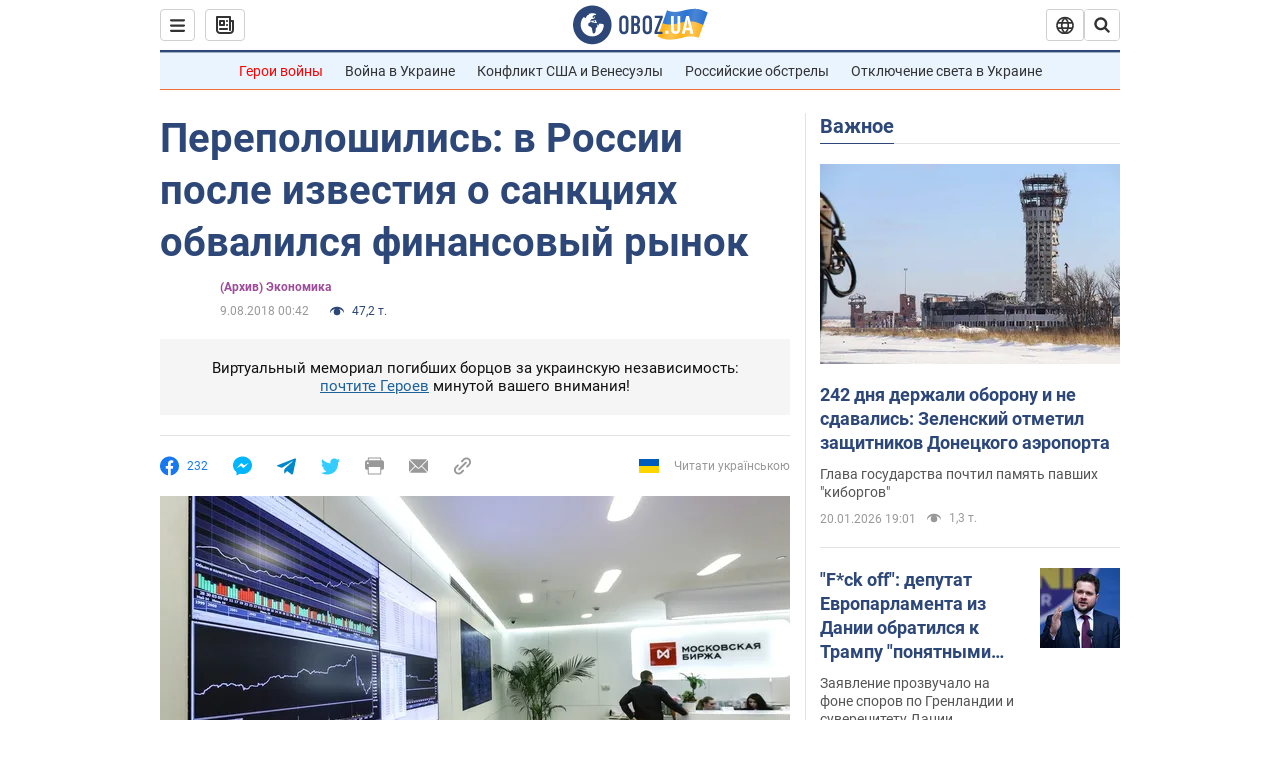

--- FILE ---
content_type: application/x-javascript; charset=utf-8
request_url: https://servicer.idealmedia.io/1418748/1?nocmp=1&sessionId=69700544-137cd&sessionPage=1&sessionNumberWeek=1&sessionNumber=1&scale_metric_1=64.00&scale_metric_2=256.00&scale_metric_3=100.00&cbuster=1768949060387666022848&pvid=7828b7fe-1681-4f10-859e-fc404df07f01&implVersion=11&lct=1763555100&mp4=1&ap=1&consentStrLen=0&wlid=a8762bc0-ed9e-42ad-b1e3-7d58a4eaa906&uniqId=154d1&niet=4g&nisd=false&evt=%5B%7B%22event%22%3A1%2C%22methods%22%3A%5B1%2C2%5D%7D%2C%7B%22event%22%3A2%2C%22methods%22%3A%5B1%2C2%5D%7D%5D&pv=5&jsv=es6&dpr=1&hashCommit=cbd500eb&apt=2018-08-09T00%3A42%3A00&tfre=3662&w=0&h=1&tl=150&tlp=1&sz=0x1&szp=1&szl=1&cxurl=https%3A%2F%2Fnews.obozrevatel.com%2Feconomics%2Fbusiness-and-finance%2Fperepoloshilis-v-rossii-posle-izvestiya-o-sanktsiyah-obvalilsya-finansovyij-ryinok.htm&ref=&lu=https%3A%2F%2Fnews.obozrevatel.com%2Feconomics%2Fbusiness-and-finance%2Fperepoloshilis-v-rossii-posle-izvestiya-o-sanktsiyah-obvalilsya-finansovyij-ryinok.htm
body_size: 825
content:
var _mgq=_mgq||[];
_mgq.push(["IdealmediaLoadGoods1418748_154d1",[
["champion.com.ua","11962959","1","Мудрик отримав вердикт щодо свого майбутнього у Челсі","Лондонське Челсі може достроково припинити співпрацю із українським вінгером Михайлом Мудриком","0","","","","u0a1NisZqeniqL5SSuXAOPQtbmfxyYjtaanLJb30C6pKLdfngGlto9qxGjRgYmxhJP9NESf5a0MfIieRFDqB_Kldt0JdlZKDYLbkLtP-Q-V9s4IElohxDmlxxkaO6mrm",{"i":"https://s-img.idealmedia.io/n/11962959/45x45/423x0x1074x1074/aHR0cDovL2ltZ2hvc3RzLmNvbS90LzY4NzA0MS9jMTkwYjBjYTAwNjJmMWZkYTU4NmVkYTUwMzcxOWNkMC5qcGVn.webp?v=1768949060-ycD-ZYBO9AVVvSTTKB59-GMFaCIRh1inbOVRrL4mgcg","l":"https://clck.idealmedia.io/pnews/11962959/i/1298901/pp/1/1?h=u0a1NisZqeniqL5SSuXAOPQtbmfxyYjtaanLJb30C6pKLdfngGlto9qxGjRgYmxhJP9NESf5a0MfIieRFDqB_Kldt0JdlZKDYLbkLtP-Q-V9s4IElohxDmlxxkaO6mrm&utm_campaign=obozrevatel.com&utm_source=obozrevatel.com&utm_medium=referral&rid=8f3c11e3-f651-11f0-a324-d404e6f98490&tt=Direct&att=3&afrd=296&iv=11&ct=1&gdprApplies=0&muid=q0kk4X1K7TIe&st=-300&mp4=1&h2=RGCnD2pppFaSHdacZpvmnsy2GX6xlGXVu7txikoXAu8gNjusZyjGo1rMnMT1hEiOJN4sfajfrDOpom5RVgtfmQ**","adc":[],"sdl":0,"dl":"","category":"Спорт","dbbr":0,"bbrt":0,"type":"e","media-type":"static","clicktrackers":[],"cta":"Читати далі","cdt":"","tri":"8f3c23a7-f651-11f0-a324-d404e6f98490","crid":"11962959"}],],
{"awc":{},"dt":"desktop","ts":"","tt":"Direct","isBot":1,"h2":"RGCnD2pppFaSHdacZpvmnsy2GX6xlGXVu7txikoXAu8gNjusZyjGo1rMnMT1hEiOJN4sfajfrDOpom5RVgtfmQ**","ats":0,"rid":"8f3c11e3-f651-11f0-a324-d404e6f98490","pvid":"7828b7fe-1681-4f10-859e-fc404df07f01","iv":11,"brid":32,"muidn":"q0kk4X1K7TIe","dnt":2,"cv":2,"afrd":296,"consent":true,"adv_src_id":39175}]);
_mgqp();
